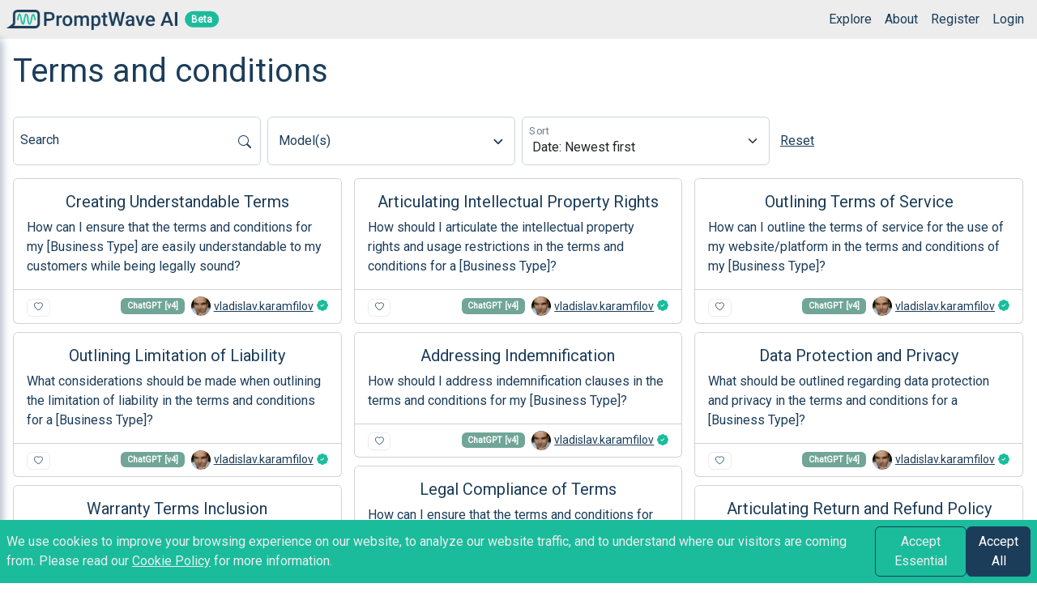

--- FILE ---
content_type: text/html; charset=utf-8
request_url: https://promptwave.ai/collections/182/terms-and-conditions
body_size: 5729
content:

<!DOCTYPE html>
<html lang="en">
<head>
    <meta charset="utf-8" />
    <meta name="viewport" content="width=device-width, initial-scale=1.0" />
    <base href="/" />
    <link href="https://fonts.googleapis.com/css?family=Roboto" rel="stylesheet" type="text/css">
    <link href="css/bootstrap.custom.css" rel="stylesheet" />
    <link href="css/site.css" rel="stylesheet" />
    <link href="css/dashboard-nav-menu.css" rel="stylesheet" />
    <link href="css/dashboard-header.css" rel="stylesheet" />
    <link href="css/dashboard-prompts.css" rel="stylesheet" />
    <link href="css/dashboard-collections.css" rel="stylesheet" />
    <link href="css/loading-screen.css" rel="stylesheet" />
    <link href="css/add-prompt-box.css" rel="stylesheet" />
    <link href="css/prompt-details.css" rel="stylesheet" />
    <link href="css/prompt-card.css" rel="stylesheet" />
    <link href="css/index.css" rel="stylesheet" />
    <link href="css/about.css" rel="stylesheet" />
    <link href="css/user-profile.css" rel="stylesheet" />
    <link rel="icon" type="image/x-icon" href="favicon.ico" />
    <link rel="stylesheet" href="https://cdn.jsdelivr.net/npm/bootstrap-icons@1.10.4/font/bootstrap-icons.css">

    <script src="/lib/bootstrap/js/bootstrap.min.js"></script>
    <script src="https://cdn.jsdelivr.net/npm/masonry-layout@4.2.2/dist/masonry.pkgd.min.js" integrity="sha384-GNFwBvfVxBkLMJpYMOABq3c+d3KnQxudP/mGPkzpZSTYykLBNsZEnG2D9G/X/+7D" crossorigin="anonymous"></script>
    
    <!--Blazor:{"type":"server","prerenderId":"1e9719f81c1b4984afc06fe339f54af2","key":{"locationHash":"77D12F14A8105320B1AAED6AE7E689DA0EC4483270A645E84079EAA0FFDF550D:0","formattedComponentKey":""},"sequence":0,"descriptor":"CfDJ8GAWIUdzlENHkIiL4wrlyFSac0qOvoHd9Jb5DjdhD8ag8QBQGNUT36LYi5f7\u002B\u002Bm6CxhrBuomwEr/1Vjaa\u002Bfgw4r/tVrTS2ZLf8kXtEjxlY5/GiFZateWzyJhTQm5DFuf/hhp1wIjG/V8Z/4MDW1cBfwcb5Q4bqDZWfLOjQPt0V1BFUMeDxsy8hJ5TlHp5JRaEaqJygEO756yvBvBWMANKYAR5dbkC85RgZxIV2EYGzTJdlmYQsF7SsDGZQ4zLIIRP8PXlXmy9hAdjVshO0HDBQuJE/aOhrFfl0Cjyxn6F2WuZrTGCH10I/68CWkeSwKaMJgeNqMG5syFRCWQtfPST/iLeZqIv7cW\u002B8GzShDfEGbP9mtb/Td1GM/W9TPjG/wtcnhyfmJDjaBDpqyf4i9BOh4CbVcLDem4tPvZ1CXTMt65j5avjHrdxRte/w8qb8igGeWSDJ1TuIq\u002Bh6lWotfex9OKpo/hfytX\u002BO\u002Ba7IIqvP1G/hlOcQIXZsyopMXKMRQ1FREHTxspUDkzI1yUGI5hKOX8frM\u002Bsg3VSnvPZ3FIuyZDQAYhKo4MhYAcuqpnICi\u002BLv0UApQLHV14UImytZ22u7E="}--><title>Terms and conditions Collection - PromptWave AI</title><link rel="canonical" href="https://promptwave.ai/collections/182/terms-and-conditions" />

    <meta name="description" content="Save, organize and share all your prompts in one place. Dive into an ocean of fresh, inspiring prompts created by fellow users!">

    <meta property="og:title" content="Home - PromptWave AI">
    <meta property="og:description" content="Save, organize and share all your prompts in one place. Dive into an ocean of fresh, inspiring prompts created by fellow users!">
    <meta property="og:image" content="https://promptwave.ai/img/presentation-promptwave-ai-1920-1080-light.png">

    <meta name="twitter:image" content="https://promptwave.ai/img/presentation-promptwave-ai-1920-1080-light.png">
    <meta name="twitter:card" content="summary_large_image">
    <meta name="twitter:text:title" content="Home - PromptWave AI">
    <meta name="twitter:text:description" content="Save, organize and share all your prompts in one place. Dive into an ocean of fresh, inspiring prompts created by fellow users!"><!--Blazor:{"prerenderId":"1e9719f81c1b4984afc06fe339f54af2"}-->
</head>
<body>
    <!--Blazor:{"type":"server","prerenderId":"02f25b339e394591adc087c909db0fca","key":{"locationHash":"3BB3A120B3F765EE7527E2DB59332C87DB6F4E061685B3D9DE181E74F31BF5F3:0","formattedComponentKey":""},"sequence":1,"descriptor":"CfDJ8GAWIUdzlENHkIiL4wrlyFTDDmkmZi6Zw/GRepG1ZVZ3lxXLc1jXBQt4asjd0YElLN3M0orJhiIZHJa9uFgtvquksEAN5KvW0WgBQbMGv6DcmfEWWs7OtFBm42y7k\u002B/wBakE91XZKDd\u002BHVG4c6weIJ8Kr9BgOfZXZRdEi3yZPtCwyxIGxfmC3t6ga9OcclT3nrsXpNJbpc69CSv1zFh571PFZ8xAA1rKClxFAaTkYxSOhX0ZlhTBd0uHrmtd\u002B3TkZal\u002B5\u002B/dqSfH7A57WFqPhTLSWhwqUClSBI14o78BPULZ/G6STyr8l34SiegMFQ9ugR76Vdj/XI6pk\u002BzYHNMX96s60PoT8aXHz1h6HcNavsB1gz\u002BIb6Xnx1kRUCThpi0DqeGdeGmh6gEcFTPigWoayYWW\u002BNDfax7zAwYecA8eQbvTOJpcfa9KgLW/8pNoB2J2kRrYFK7mVHiUjnQZuIlxbq8YHwONENNnJh6FKjT2Q7PUan0CKgZ5hO4Cw\u002BPiM1V88TwJk18hdY08YKhbBcDhWNM="}-->



<div class="p-1 d-flex ps-0 pe-2 auth justify-content-between align-items-center position-fixed w-100 header-row bg-light"><div class="d-flex justify-content-start align-items-center position-relative"><a href="/" title="Home"><img src="/img/logo-horizontal.png" alt="PromptWave AI Logo" class="logo-dashboard-header ms-2"></a>
        <span class="position-absolute top-50 start-100 translate-middle badge rounded-pill bg-secondary" style="margin-left: 30px;">
            Beta
        </span></div>
    <div class="d-flex"><div class="d-flex justify-content-end"><span class="d-flex align-items-center position-relative"><ul class="nav justify-content-end d-none d-md-flex"><li class="nav-item m-2"><a href="/explore" class="header-link">Explore</a></li>
            <li class="nav-item m-2"><a href="/about" class="header-link">About</a></li>
            <li class="nav-item m-2"><a href="/Identity/Account/Register" class="header-link">Register</a></li>
            <li class="nav-item m-2"><a href="/Identity/Account/Login" class="header-link">Login</a></li></ul></span></div>

        <button type="button" class="ms-1 btn btn-light text-primary p-0 toggle-menu-btn d-sm-block d-md-none"><i class="bi bi-list bi-bold fs-4"></i></button></div></div>

<div class="nav-wrapper py-2 ps-4 pe-2 bg-light rounded-end shadow overflow-auto position-fixed "><nav class="nav-menu"><div class="flex-column pt-3"><a class="nav-link pw-nav-link d-flex pb-2 "><i class="bi bi-search text-secondary pe-2"></i>Explore</a><a class="nav-link pw-nav-link d-flex pb-2 "><i class="bi bi-info-circle text-secondary pe-2"></i>About</a><a class="nav-link pw-nav-link d-flex pb-2 "><i class="bi bi-person-add text-secondary pe-2"></i>Register</a><a class="nav-link pw-nav-link d-flex pb-2 "><i class="bi bi-box-arrow-in-right text-secondary pe-2"></i>Login</a></div></nav></div>

<div class="page"><main><article class="px-0 pt-5">
    <div class="d-flex px-3 pt-3 position-relative justify-content-between"><h1 class="d-flex text-truncate">Terms and conditions</h1></div><div class="px-3"><div class="row g-2 mt-3"><div class="d-flex position-relative rounded col-12 col-lg-4 col-xl-3 form-floating"><input type="text" class="form-control rounded h-100" placeholder="Search" aria-describedby="search-addon" id="filters-search-input" />
        <label for="filters-search-input">Search</label>

        <span class="border-0 position-absolute end-0 h-100 d-flex align-items-center" id="search-addon" style="width: 32px; padding-top: 3px; z-index: 1000;"><i class="bi bi-search"></i></span></div>

    <div class="position-relative d-flex position-relative d-flex col-12 col-lg-4 col-xl-3 rounded"><div class="d-flex flex-wrap input-badge-container w-100 form-floating   rounded" style="cursor: text; position: relative; align-items: end; border: 1px solid #ced4da; border-radius: .25rem; padding-left: 5px;padding-right: 35px;"><input tabindex="0" type="text" id="28ac0377-d385-48a2-bfff-0edac267e344" placeholder="Model(s)" class="form-control flex-grow-1 no-focus" style="border: none; width: 100%; flex: 1; padding-left: 0.4rem" />
        <label for="28ac0377-d385-48a2-bfff-0edac267e344">Model(s)</label></div>
    <span class="border-0 position-absolute h-100 end-0 d-flex align-items-center" type="button" data-toggle="dropdown" aria-haspopup="true" aria-expanded="false" style="width: 31px; padding-top: 3px; z-index: 1000; cursor: pointer"><i class="bi bi-chevron-down bi-bold" style="font-size: 12px"></i></span></div>

<style>
    .focussed-element {
        color: #212529;
        background-color: #fff;
        border-color: #86b7fe;
        outline: 0;
        box-shadow: 0 0 0 0.1rem white, 0 0 0 0.25rem var(--bs-secondary);
    }

    input.form-control.no-focus {
        outline: none;
        box-shadow: none;
    }

    .form-floating.label-top label {
        opacity: 0.65;
        transform: scale(0.85) translateY(-0.5rem) translateX(0.15rem);
    }

    .form-floating.label-top input:focus {
        padding-top: 2.25em;
    }
</style><div class="col-12 col-lg-4 col-xl-3 form-floating"><select id="filters-sort-input" value="1" class="form-select h-100" aria-label="Sort"><option value="7">Ranking: Most trending</option>
            <option value="6">Ranking: Least trending</option>
            <option value="5">Likes: Most popular</option>
            <option value="4">Likes: Least popular</option>
            <option value="2">Title: A to Z</option>
            <option value="3">Title: Z to A</option>
            <option value="0">Date: Oldest first</option>
            <option value="1" selected>Date: Newest first</option></select>
        <label for="filters-sort-input">Sort</label></div>

    <div class="col-1"><button class="btn btn-link h-100 ps-1">Reset</button></div></div></div><div class="loading-container position-absolute w-100 h-100 d-flex justify-content-center align-items-center"><div class="loading-container-inner"><svg id="e3orWbmOk5X1" xmlns="http://www.w3.org/2000/svg" xmlns:xlink="http://www.w3.org/1999/xlink" viewBox="0 0 23.899372 13.434494" shape-rendering="geometricPrecision" text-rendering="geometricPrecision"><g transform="translate(-36.3939-143.128)"><g transform="matrix(.178782 0 0 0.178782 30.9489 142.944)"><path d="M73.161801,4.051619h72.712959c0,0,15.26074-1.346536,15.26074,16.60728v37.703013c0,0,0,14.8119-16.15843,14.8119s-105.478673-.44885-105.478673-.44885l10.323444-7.63036c0,0,7.630372-4.03962,6.732681-14.81191-.500091-6.00109,0-29.623793,0-29.623793s-1.795382-16.607282,16.607279-16.60728Z" fill="none" stroke="#1c3d5a" stroke-width="5.99868" stroke-linecap="round"></path>
        <path id="wave" d="M71.967254,40.95401c7.243456-43.540561,13.672345-13.198701,15.129655-.678158c1.41097,12.122446,8.87208,36.469874,13.501011.37215s13.12591-21.956353,15.05464-.37215s8.80773,29.837459,14.97961.06615c0,0,6.07565-47.508155,15.39737.229107" fill="none" stroke="#1abc9c" stroke-width="6" stroke-linecap="square" stroke-dashoffset="457.06" stroke-dasharray="228.53"></path></g></g></svg></div></div><div class="grid p-3 js-masonry" style="position: relative"><div class="grid-item"><div class="card"><div class="card-body p-0"><div class="card-header p-0 bg-white"><a class="text-decoration-none" href="/prompts/1215/creating-understandable-terms"><div class="prompt-card-overlay-container w-100 p-3"><h5 class="card-title text-center" title="">Creating Understandable Terms</h5>
                            <p class="card-text mb-0">How can I ensure that the terms and conditions for my [Business Type] are easily understandable to my customers while being legally sound?</p>
                            <div class="overlay p-3 rounded-top"><span class="badge me-2 bg-light text-primary" style="padding: 0.45em 0.75em" title="Views"><i class="bi bi-eye"></i> &nbsp;228</span>
                                <span class="badge me-2 bg-light text-primary" style="padding: 0.45em 0.75em" title="Likes"><i class="bi bi-heart"></i> &nbsp;0</span></div></div></a></div>

                <p class="card-text px-3 py-2"><small class="text-muted"><a class="badge btn btn-outline-light text-primary" style="padding: 0.45em 0.75em;"><i class="bi bi-heart"></i></a>
                        <span class="float-end d-flex align-items-center"><span class="badge" style="padding: 0.45em 0.75em; background-color: #70A597; cursor: pointer">ChatGPT [v4]</span>

                            <a href="/users/vladislav.karamfilov" class="user-avatar-container user-avatar-container-24 d-inline-block ms-2 me-1 text-decoration-none"><img src="https://promptwaveai.blob.core.windows.net/user-avatars/c65cb9e90a5d4663ba8cb5613b0e69e0.jpg" class="user-avatar" alt="vladislav.karamfilov Avatar" /></a>
                            <a href="/users/vladislav.karamfilov">vladislav.karamfilov</a><span title="Verified User" class="ps-1"><i class="bi bi-patch-check-fill text-secondary"></i></span></span></small></p></div></div></div><div class="grid-item"><div class="card"><div class="card-body p-0"><div class="card-header p-0 bg-white"><a class="text-decoration-none" href="/prompts/1214/articulating-intellectual-property-rights"><div class="prompt-card-overlay-container w-100 p-3"><h5 class="card-title text-center" title="">Articulating Intellectual Property Rights</h5>
                            <p class="card-text mb-0">How should I articulate the intellectual property rights and usage restrictions in the terms and conditions for a [Business Type]?</p>
                            <div class="overlay p-3 rounded-top"><span class="badge me-2 bg-light text-primary" style="padding: 0.45em 0.75em" title="Views"><i class="bi bi-eye"></i> &nbsp;209</span>
                                <span class="badge me-2 bg-light text-primary" style="padding: 0.45em 0.75em" title="Likes"><i class="bi bi-heart"></i> &nbsp;0</span></div></div></a></div>

                <p class="card-text px-3 py-2"><small class="text-muted"><a class="badge btn btn-outline-light text-primary" style="padding: 0.45em 0.75em;"><i class="bi bi-heart"></i></a>
                        <span class="float-end d-flex align-items-center"><span class="badge" style="padding: 0.45em 0.75em; background-color: #70A597; cursor: pointer">ChatGPT [v4]</span>

                            <a href="/users/vladislav.karamfilov" class="user-avatar-container user-avatar-container-24 d-inline-block ms-2 me-1 text-decoration-none"><img src="https://promptwaveai.blob.core.windows.net/user-avatars/c65cb9e90a5d4663ba8cb5613b0e69e0.jpg" class="user-avatar" alt="vladislav.karamfilov Avatar" /></a>
                            <a href="/users/vladislav.karamfilov">vladislav.karamfilov</a><span title="Verified User" class="ps-1"><i class="bi bi-patch-check-fill text-secondary"></i></span></span></small></p></div></div></div><div class="grid-item"><div class="card"><div class="card-body p-0"><div class="card-header p-0 bg-white"><a class="text-decoration-none" href="/prompts/1213/outlining-terms-of-service"><div class="prompt-card-overlay-container w-100 p-3"><h5 class="card-title text-center" title="">Outlining Terms of Service</h5>
                            <p class="card-text mb-0">How can I outline the terms of service for the use of my website/platform in the terms and conditions of my [Business Type]?</p>
                            <div class="overlay p-3 rounded-top"><span class="badge me-2 bg-light text-primary" style="padding: 0.45em 0.75em" title="Views"><i class="bi bi-eye"></i> &nbsp;238</span>
                                <span class="badge me-2 bg-light text-primary" style="padding: 0.45em 0.75em" title="Likes"><i class="bi bi-heart"></i> &nbsp;0</span></div></div></a></div>

                <p class="card-text px-3 py-2"><small class="text-muted"><a class="badge btn btn-outline-light text-primary" style="padding: 0.45em 0.75em;"><i class="bi bi-heart"></i></a>
                        <span class="float-end d-flex align-items-center"><span class="badge" style="padding: 0.45em 0.75em; background-color: #70A597; cursor: pointer">ChatGPT [v4]</span>

                            <a href="/users/vladislav.karamfilov" class="user-avatar-container user-avatar-container-24 d-inline-block ms-2 me-1 text-decoration-none"><img src="https://promptwaveai.blob.core.windows.net/user-avatars/c65cb9e90a5d4663ba8cb5613b0e69e0.jpg" class="user-avatar" alt="vladislav.karamfilov Avatar" /></a>
                            <a href="/users/vladislav.karamfilov">vladislav.karamfilov</a><span title="Verified User" class="ps-1"><i class="bi bi-patch-check-fill text-secondary"></i></span></span></small></p></div></div></div><div class="grid-item"><div class="card"><div class="card-body p-0"><div class="card-header p-0 bg-white"><a class="text-decoration-none" href="/prompts/1212/outlining-limitation-of-liability"><div class="prompt-card-overlay-container w-100 p-3"><h5 class="card-title text-center" title="">Outlining Limitation of Liability</h5>
                            <p class="card-text mb-0">What considerations should be made when outlining the limitation of liability in the terms and conditions for a [Business Type]?</p>
                            <div class="overlay p-3 rounded-top"><span class="badge me-2 bg-light text-primary" style="padding: 0.45em 0.75em" title="Views"><i class="bi bi-eye"></i> &nbsp;239</span>
                                <span class="badge me-2 bg-light text-primary" style="padding: 0.45em 0.75em" title="Likes"><i class="bi bi-heart"></i> &nbsp;0</span></div></div></a></div>

                <p class="card-text px-3 py-2"><small class="text-muted"><a class="badge btn btn-outline-light text-primary" style="padding: 0.45em 0.75em;"><i class="bi bi-heart"></i></a>
                        <span class="float-end d-flex align-items-center"><span class="badge" style="padding: 0.45em 0.75em; background-color: #70A597; cursor: pointer">ChatGPT [v4]</span>

                            <a href="/users/vladislav.karamfilov" class="user-avatar-container user-avatar-container-24 d-inline-block ms-2 me-1 text-decoration-none"><img src="https://promptwaveai.blob.core.windows.net/user-avatars/c65cb9e90a5d4663ba8cb5613b0e69e0.jpg" class="user-avatar" alt="vladislav.karamfilov Avatar" /></a>
                            <a href="/users/vladislav.karamfilov">vladislav.karamfilov</a><span title="Verified User" class="ps-1"><i class="bi bi-patch-check-fill text-secondary"></i></span></span></small></p></div></div></div><div class="grid-item"><div class="card"><div class="card-body p-0"><div class="card-header p-0 bg-white"><a class="text-decoration-none" href="/prompts/1211/addressing-indemnification"><div class="prompt-card-overlay-container w-100 p-3"><h5 class="card-title text-center" title="">Addressing Indemnification</h5>
                            <p class="card-text mb-0">How should I address indemnification clauses in the terms and conditions for my [Business Type]?</p>
                            <div class="overlay p-3 rounded-top"><span class="badge me-2 bg-light text-primary" style="padding: 0.45em 0.75em" title="Views"><i class="bi bi-eye"></i> &nbsp;245</span>
                                <span class="badge me-2 bg-light text-primary" style="padding: 0.45em 0.75em" title="Likes"><i class="bi bi-heart"></i> &nbsp;0</span></div></div></a></div>

                <p class="card-text px-3 py-2"><small class="text-muted"><a class="badge btn btn-outline-light text-primary" style="padding: 0.45em 0.75em;"><i class="bi bi-heart"></i></a>
                        <span class="float-end d-flex align-items-center"><span class="badge" style="padding: 0.45em 0.75em; background-color: #70A597; cursor: pointer">ChatGPT [v4]</span>

                            <a href="/users/vladislav.karamfilov" class="user-avatar-container user-avatar-container-24 d-inline-block ms-2 me-1 text-decoration-none"><img src="https://promptwaveai.blob.core.windows.net/user-avatars/c65cb9e90a5d4663ba8cb5613b0e69e0.jpg" class="user-avatar" alt="vladislav.karamfilov Avatar" /></a>
                            <a href="/users/vladislav.karamfilov">vladislav.karamfilov</a><span title="Verified User" class="ps-1"><i class="bi bi-patch-check-fill text-secondary"></i></span></span></small></p></div></div></div><div class="grid-item"><div class="card"><div class="card-body p-0"><div class="card-header p-0 bg-white"><a class="text-decoration-none" href="/prompts/1210/data-protection-and-privacy"><div class="prompt-card-overlay-container w-100 p-3"><h5 class="card-title text-center" title="">Data Protection and Privacy</h5>
                            <p class="card-text mb-0">What should be outlined regarding data protection and privacy in the terms and conditions for a [Business Type]?</p>
                            <div class="overlay p-3 rounded-top"><span class="badge me-2 bg-light text-primary" style="padding: 0.45em 0.75em" title="Views"><i class="bi bi-eye"></i> &nbsp;227</span>
                                <span class="badge me-2 bg-light text-primary" style="padding: 0.45em 0.75em" title="Likes"><i class="bi bi-heart"></i> &nbsp;0</span></div></div></a></div>

                <p class="card-text px-3 py-2"><small class="text-muted"><a class="badge btn btn-outline-light text-primary" style="padding: 0.45em 0.75em;"><i class="bi bi-heart"></i></a>
                        <span class="float-end d-flex align-items-center"><span class="badge" style="padding: 0.45em 0.75em; background-color: #70A597; cursor: pointer">ChatGPT [v4]</span>

                            <a href="/users/vladislav.karamfilov" class="user-avatar-container user-avatar-container-24 d-inline-block ms-2 me-1 text-decoration-none"><img src="https://promptwaveai.blob.core.windows.net/user-avatars/c65cb9e90a5d4663ba8cb5613b0e69e0.jpg" class="user-avatar" alt="vladislav.karamfilov Avatar" /></a>
                            <a href="/users/vladislav.karamfilov">vladislav.karamfilov</a><span title="Verified User" class="ps-1"><i class="bi bi-patch-check-fill text-secondary"></i></span></span></small></p></div></div></div><div class="grid-item"><div class="card"><div class="card-body p-0"><div class="card-header p-0 bg-white"><a class="text-decoration-none" href="/prompts/1209/legal-compliance-of-terms"><div class="prompt-card-overlay-container w-100 p-3"><h5 class="card-title text-center" title="">Legal Compliance of Terms</h5>
                            <p class="card-text mb-0">How can I ensure that the terms and conditions for my [Business Type] comply with the legal requirements of [Country/Region]?</p>
                            <div class="overlay p-3 rounded-top"><span class="badge me-2 bg-light text-primary" style="padding: 0.45em 0.75em" title="Views"><i class="bi bi-eye"></i> &nbsp;231</span>
                                <span class="badge me-2 bg-light text-primary" style="padding: 0.45em 0.75em" title="Likes"><i class="bi bi-heart"></i> &nbsp;0</span></div></div></a></div>

                <p class="card-text px-3 py-2"><small class="text-muted"><a class="badge btn btn-outline-light text-primary" style="padding: 0.45em 0.75em;"><i class="bi bi-heart"></i></a>
                        <span class="float-end d-flex align-items-center"><span class="badge" style="padding: 0.45em 0.75em; background-color: #70A597; cursor: pointer">ChatGPT [v4]</span>

                            <a href="/users/vladislav.karamfilov" class="user-avatar-container user-avatar-container-24 d-inline-block ms-2 me-1 text-decoration-none"><img src="https://promptwaveai.blob.core.windows.net/user-avatars/c65cb9e90a5d4663ba8cb5613b0e69e0.jpg" class="user-avatar" alt="vladislav.karamfilov Avatar" /></a>
                            <a href="/users/vladislav.karamfilov">vladislav.karamfilov</a><span title="Verified User" class="ps-1"><i class="bi bi-patch-check-fill text-secondary"></i></span></span></small></p></div></div></div><div class="grid-item"><div class="card"><div class="card-body p-0"><div class="card-header p-0 bg-white"><a class="text-decoration-none" href="/prompts/1208/warranty-terms-inclusion"><div class="prompt-card-overlay-container w-100 p-3"><h5 class="card-title text-center" title="">Warranty Terms Inclusion</h5>
                            <p class="card-text mb-0">What kind of warranty terms should be included for [Product/Service] in the terms and conditions of a [Business Type]?</p>
                            <div class="overlay p-3 rounded-top"><span class="badge me-2 bg-light text-primary" style="padding: 0.45em 0.75em" title="Views"><i class="bi bi-eye"></i> &nbsp;184</span>
                                <span class="badge me-2 bg-light text-primary" style="padding: 0.45em 0.75em" title="Likes"><i class="bi bi-heart"></i> &nbsp;0</span></div></div></a></div>

                <p class="card-text px-3 py-2"><small class="text-muted"><a class="badge btn btn-outline-light text-primary" style="padding: 0.45em 0.75em;"><i class="bi bi-heart"></i></a>
                        <span class="float-end d-flex align-items-center"><span class="badge" style="padding: 0.45em 0.75em; background-color: #70A597; cursor: pointer">ChatGPT [v4]</span>

                            <a href="/users/vladislav.karamfilov" class="user-avatar-container user-avatar-container-24 d-inline-block ms-2 me-1 text-decoration-none"><img src="https://promptwaveai.blob.core.windows.net/user-avatars/c65cb9e90a5d4663ba8cb5613b0e69e0.jpg" class="user-avatar" alt="vladislav.karamfilov Avatar" /></a>
                            <a href="/users/vladislav.karamfilov">vladislav.karamfilov</a><span title="Verified User" class="ps-1"><i class="bi bi-patch-check-fill text-secondary"></i></span></span></small></p></div></div></div><div class="grid-item"><div class="card"><div class="card-body p-0"><div class="card-header p-0 bg-white"><a class="text-decoration-none" href="/prompts/1207/articulating-return-and-refund-policy"><div class="prompt-card-overlay-container w-100 p-3"><h5 class="card-title text-center" title="">Articulating Return and Refund Policy</h5>
                            <p class="card-text mb-0">How can I articulate the [Service/Product] return and refund policy in the terms and conditions section of a [Business Type]?</p>
                            <div class="overlay p-3 rounded-top"><span class="badge me-2 bg-light text-primary" style="padding: 0.45em 0.75em" title="Views"><i class="bi bi-eye"></i> &nbsp;216</span>
                                <span class="badge me-2 bg-light text-primary" style="padding: 0.45em 0.75em" title="Likes"><i class="bi bi-heart"></i> &nbsp;0</span></div></div></a></div>

                <p class="card-text px-3 py-2"><small class="text-muted"><a class="badge btn btn-outline-light text-primary" style="padding: 0.45em 0.75em;"><i class="bi bi-heart"></i></a>
                        <span class="float-end d-flex align-items-center"><span class="badge" style="padding: 0.45em 0.75em; background-color: #70A597; cursor: pointer">ChatGPT [v4]</span>

                            <a href="/users/vladislav.karamfilov" class="user-avatar-container user-avatar-container-24 d-inline-block ms-2 me-1 text-decoration-none"><img src="https://promptwaveai.blob.core.windows.net/user-avatars/c65cb9e90a5d4663ba8cb5613b0e69e0.jpg" class="user-avatar" alt="vladislav.karamfilov Avatar" /></a>
                            <a href="/users/vladislav.karamfilov">vladislav.karamfilov</a><span title="Verified User" class="ps-1"><i class="bi bi-patch-check-fill text-secondary"></i></span></span></small></p></div></div></div><div class="grid-item"><div class="card"><div class="card-body p-0"><div class="card-header p-0 bg-white"><a class="text-decoration-none" href="/prompts/1206/crucial-contractual-terms"><div class="prompt-card-overlay-container w-100 p-3"><h5 class="card-title text-center" title="">Crucial Contractual Terms</h5>
                            <p class="card-text mb-0">What are some crucial terms and conditions to include when creating a contractual agreement for a [Business Type]?</p>
                            <div class="overlay p-3 rounded-top"><span class="badge me-2 bg-light text-primary" style="padding: 0.45em 0.75em" title="Views"><i class="bi bi-eye"></i> &nbsp;227</span>
                                <span class="badge me-2 bg-light text-primary" style="padding: 0.45em 0.75em" title="Likes"><i class="bi bi-heart"></i> &nbsp;0</span></div></div></a></div>

                <p class="card-text px-3 py-2"><small class="text-muted"><a class="badge btn btn-outline-light text-primary" style="padding: 0.45em 0.75em;"><i class="bi bi-heart"></i></a>
                        <span class="float-end d-flex align-items-center"><span class="badge" style="padding: 0.45em 0.75em; background-color: #70A597; cursor: pointer">ChatGPT [v4]</span>

                            <a href="/users/vladislav.karamfilov" class="user-avatar-container user-avatar-container-24 d-inline-block ms-2 me-1 text-decoration-none"><img src="https://promptwaveai.blob.core.windows.net/user-avatars/c65cb9e90a5d4663ba8cb5613b0e69e0.jpg" class="user-avatar" alt="vladislav.karamfilov Avatar" /></a>
                            <a href="/users/vladislav.karamfilov">vladislav.karamfilov</a><span title="Verified User" class="ps-1"><i class="bi bi-patch-check-fill text-secondary"></i></span></span></small></p></div></div></div></div></article></main></div>

<div class="banner-wrapper position-fixed w-100 bottom-0"><div class="cookie-consent w-100 d-flex gap-2 p-2 justify-content-center align-items-center bg-secondary d-none"><p class="m-0 text-light">
            We use cookies to improve your browsing experience on our website, to analyze our website traffic, and to understand where our
            visitors are coming from. Please read our <a href="/cookie-policy" class="text-light">Cookie Policy</a> for more information.
        </p>
        <button type="button" class="btn btn-outline-primary text-light" onclick="App.CookieConsent.accept('essential')">Accept Essential</button>
        <button type="button" class="btn btn-primary" onclick="App.CookieConsent.accept('all')">Accept All</button></div></div>
            <!--Blazor:{"prerenderId":"02f25b339e394591adc087c909db0fca"}-->

    <div class="blazor-error-ui bg-warning px-5 py-3 w-100">
        
            An error has occurred. This application may no longer respond until reloaded.
        
        
        <a href="" class="reload">Reload</a>
        <a role="button" class="dismiss">🗙</a>
    </div>

    <script src="_framework/blazor.server.js"></script>

    
        <script src="/app.js?v=nnTXWyF2DoJmIq_Xnnl3xGmOoI1pPCg_mFsFEHg7chY"></script>
    
    
</body>
</html>


--- FILE ---
content_type: text/css
request_url: https://promptwave.ai/css/dashboard-nav-menu.css
body_size: 195
content:
.nav-wrapper {
    top: 3em;
    left: -270px;
    width: 270px;
    height: calc(100% - 49px);
    transition: left 0.3s ease-in-out;
    z-index: 1000;
}

    .nav-wrapper.open {
        left: 0;
    }

    .nav-wrapper .pw-nav-link {
        cursor: pointer;
    }

    .nav-wrapper .nav-menu-category {
        letter-spacing: 0.07em;
        font-size: 0.75rem;
    }
    
    /*Add animation:https://stackoverflow.com/questions/38772442/css-transition-from-display-none-to-display-block-navigation-with-subnav*/
    .nav-wrapper .nav-nested-items-container.collapsed {
        height: 0;
        opacity: 0;
    }

    .nav-wrapper .nav-nested-items-container {
        opacity: 1;
        transition: height 0.3s ease-in-out, opacity 0.3s ease-in-out;
    }

    .nav-wrapper .toggle-nested-item-icon {
        transition: transform 0.3s ease-in-out;
    }

        .nav-wrapper .toggle-nested-item-icon:not(.collapsed) {
            transform: rotate(90deg);
        }

.page {
    padding: 1rem; /* Add padding to top of the page content to avoid overlapping with the navbar */
    transition: margin-left 0.3s ease-in-out;
}

    .page.nav-menu-open {
        margin-left: 270px;
    }

@media (max-width: 768px) {
    .page.nav-menu-open {
        margin-left: 0;
    }
}


--- FILE ---
content_type: text/css
request_url: https://promptwave.ai/css/dashboard-collections.css
body_size: -180
content:
.delete-collection-confirm, .share-collection-confirm, .share-link-popup, .make-private-collection-confirm {
    width: 300px;
    z-index: 2001;
    top: 48px;
}


--- FILE ---
content_type: text/css
request_url: https://promptwave.ai/css/index.css
body_size: 13
content:
.page {
    padding: 0;
}

.banner-container {
    background-image: url(../img/abstract-background.webp);
    background-color: var(--bs-body-color);
    background-position: center;
    background-repeat: no-repeat;
    background-size: cover;
    height: 450px;
}

.search-bar-container {
    width: 900px;
}

.card-columns {
    columns: 10 385px;
    column-gap: 1rem;
}

    .card-columns .card {
        -webkit-column-break-inside: avoid;
        column-break-inside: avoid;
        margin-bottom: 10px;
    }

.grid-item {
    width: 385px;
    margin-bottom: 10px;
}

@media only screen and (max-width: 320px) {
    .search-bar-container {
        width: 250px;
    }
}

@media only screen and (min-width: 321px) and (max-width: 768px) {
    .search-bar-container {
        width: 300px;
    }
}

@media only screen and (min-width: 769px) and (max-width: 1200px) {
    .search-bar-container {
        width: 600px;
    }
}


--- FILE ---
content_type: text/css
request_url: https://promptwave.ai/css/about.css
body_size: -191
content:
.mission-statement {
    width: 75%;
}

.about {
    background-image: url(../img/abstract-background-about.webp);
}


--- FILE ---
content_type: text/css
request_url: https://promptwave.ai/css/user-profile.css
body_size: -152
content:
.verified-badge-on-avatar-profile {
    position: absolute;
    bottom: 0;
    right: -17px;
    z-index: 100;
}

.social-icon {
    font-size: 1.3rem;
}

.missing-social-icon {
    color: #999;
    opacity: 0.5;
}


--- FILE ---
content_type: text/javascript
request_url: https://promptwave.ai/app.js?v=nnTXWyF2DoJmIq_Xnnl3xGmOoI1pPCg_mFsFEHg7chY
body_size: 3286
content:
window.App = window.App || (function () {

    const clickOutsideHandlers = new Map();

    return {
        beginListenForClickOutsideElement: function (selector, dotNetInstance, callbackMethodName) {
            if (clickOutsideHandlers.has(selector)) {
                return;
            }

            const handler = (event) => {
                const element = document.querySelector(selector);
                if (element && !element.contains(event.target)) {
                    dotNetInstance.invokeMethodAsync(callbackMethodName);
                }
            };

            clickOutsideHandlers.set(selector, handler);
            window.addEventListener('click', handler);
        },
        stopListenForClickOutsideElement: function (selector) {
            const handler = clickOutsideHandlers.get(selector);
            if (handler) {
                window.removeEventListener('click', handler);
                clickOutsideHandlers.delete(selector);
            }
        },
        previewImage: function (fileInputSelector, imageSelector, backgroundImageSelector) {
            let inputFile = document.getElementById(fileInputSelector);
            let previewImage = document.getElementById(imageSelector);
            let backgroundPreviewImage = document.getElementById(backgroundImageSelector);

            if (inputFile && (previewImage || backgroundImageSelector)) {
                const url = URL.createObjectURL(inputFile.files[0]);
                if (previewImage) {
                    previewImage.addEventListener('load', () => URL.revokeObjectURL(url), { once: true });

                    if (backgroundPreviewImage) {
                        backgroundPreviewImage.style.backgroundImage = `url(${url})`;
                    }

                    if (previewImage) {
                        previewImage.src = url;
                    }
                }
            }
        },
        isMobile: function () {
            return window.innerWidth <= 768;
        },
        formatDate: function (dateTimeString) {
            const options = {
                year: 'numeric',
                month: 'long',
                day: 'numeric',
                hour: 'numeric',
                minute: 'numeric',
                hour12: true,
                timeZoneName: 'short',
            };

            const dateTime = new Date(dateTimeString);
            return dateTime.toLocaleString('en-US', options);
        },
        calculateElapsedTime: function (dateTimeString) {
            const dateTime = new Date(dateTimeString);
            const now = new Date();

            const timeSpan = now - dateTime;

            if (timeSpan < 60000) {
                return 'Just now';
            }

            if (timeSpan < 3600000) {
                const minutes = Math.floor(timeSpan / 60000);
                return minutes === 1 ? '1 minute ago' : `${minutes} minutes ago`;
            }

            if (timeSpan < 86400000) {
                const hours = Math.floor(timeSpan / 3600000);
                return hours === 1 ? '1 hour ago' : `${hours} hours ago`;
            }

            if (timeSpan < 604800000) {
                const days = Math.floor(timeSpan / 86400000);
                return days === 1 ? '1 day ago' : `${days} days ago`;
            }

            if (timeSpan < 2592000000) {
                const weeks = Math.floor(timeSpan / 604800000);
                return weeks === 1 ? '1 week ago' : `${weeks} weeks ago`;
            }

            if (timeSpan < 31536000000) {
                const months = Math.floor(timeSpan / 2592000000);
                return months === 1 ? '1 month ago' : `${months} months ago`;
            }

            const years = Math.floor(timeSpan / 31536000000);
            return years === 1 ? '1 year ago' : `${years} years ago`;
        },
        triggerClickEvent: function (elementSelector) {
            const element = document.querySelector(elementSelector);
            if (element && typeof element.click === 'function') {
                element.click();
            }
        },
        copyToClipboard: async function (text) {
            if (!text) {
                return;
            }

            try {
                await navigator.clipboard.writeText(text);
            } catch (_) {
                // No permissions or other error => try the old way
                const input = document.createElement('textarea');
                input.style.width = '0';
                input.style.height = '0';
                input.innerHTML = text;
                document.body.appendChild(input);
                input.select();
                input.setSelectionRange(0, text.length + 1); // For mobile devices
                document.execCommand('copy');
                document.body.removeChild(input);
            }
        },
    };
}());

window.App.Masonry = window.App.Masonry || (function () {
    let masonry;
    let timer;
    let previousWidth;

    function setMasonry() {
        // Take into consideration that the container has 16px margin
        const containerWidth = window.document.body.offsetWidth - 33;
        const cardWidth = calculateCardWidth(containerWidth);

        document.querySelectorAll('.grid.js-masonry .grid-item').forEach(e => {
            e.style.width = cardWidth + 'px';

            e.querySelectorAll('img').forEach(img => {
                const aspectRatio = img.dataset.aspectRatio;
                if (!aspectRatio) {
                    return;
                }

                img.style.height = Math.round(cardWidth / parseFloat(aspectRatio)) + 'px';
            });
        });

        if (masonry) {
            masonry.reloadItems();
        } else {
            masonry = new Masonry('.grid', { gutter: 15 });
        }
    }

    function calculateCardWidth(containerWidth, minCardWidth = 300, maxCardWidth = 600, optimalCardWidth = 450, margin = 15) {
        let bestFit = {
            numCards: 0,
            cardWidth: 0,
            error: Infinity // Measure of how far the solution is from the optimal width
        };

        for (let w = minCardWidth; w <= maxCardWidth; w++) {
            const numCards = Math.floor((containerWidth + margin) / (w + margin)); // How many cards fit?
            const actualWidth = (containerWidth - (margin * (numCards - 1))) / numCards; // Actual width of each card if we use numCards cards

            // If the actual width is outside the bounds, continue to next iteration
            if (actualWidth < minCardWidth || actualWidth > maxCardWidth) {
                continue;
            }

            // Calculate how far this setup is from the optimal card width
            const error = Math.abs(actualWidth - optimalCardWidth);

            // Update bestFit if this setup is better (i.e., error is smaller)
            if (error < bestFit.error) {
                bestFit = {
                    numCards,
                    cardWidth: actualWidth,
                    error
                };
            }
        }

        return bestFit.cardWidth;
    }

    function handleResize() {
        if (previousWidth === window.document.body.offsetWidth) {
            return;
        }

        clearTimeout(timer);

        timer = setTimeout(() => setMasonry(), 50);

        previousWidth = window.document.body.offsetWidth;
    }

    return {
        init: function () {
            this.dispose();

            setMasonry();

            window.addEventListener('resize', handleResize);
        },
        dispose: function () {
            clearTimeout(timer);
            window.removeEventListener('resize', handleResize);

            masonry = null;
            timer = null;
            previousWidth = null;
        }
    };
}())

window.App.DropZone = window.App.DropZone || (function () {
    var dragOverListener;
    var dragLeaveListener;
    var dropListener;

    var init = function (dropZoneSelector, inputFileId) {
        let dropZone = document.querySelector(dropZoneSelector);
        let inputFile = document.getElementById(inputFileId);

        if (!dropZone || !inputFile) {
            return;
        }

        dragOverListener = function (event) {
            event.stopPropagation();
            event.preventDefault();
            event.dataTransfer.dropEffect = 'copy';
            this.classList.add('drag-over');
        }
        dropZone.addEventListener('dragover', dragOverListener);

        dragLeaveListener = function (event) {
            event.stopPropagation();
            event.preventDefault();
            if (true) {

            }
            this.classList.remove('drag-over');
        }

        dropZone.addEventListener('dragleave', dragLeaveListener);

        dropListener = function (event) {
            event.stopPropagation();
            event.preventDefault();
            this.classList.remove('drag-over');

            inputFile.files = event.dataTransfer.files;
            inputFile.dispatchEvent(new Event('change', { bubbles: true }));
        }
        dropZone.addEventListener('drop', dropListener);
    }

    return {
        init: init,
        reset: function (dropZoneSelector, inputFileId) {
            let dropZone = document.querySelector(dropZoneSelector);

            dropZone.removeEventListener('dragover', dragOverListener);
            dropZone.removeEventListener('drop', dropListener);
            dropZone.removeEventListener('dragleave', dragLeaveListener);

            init(dropZoneSelector, inputFileId);
        }
    }
}());

window.App.Popup = window.App.Popup || (function () {
    let _popupDotNetInstances = {};
    let _eventListeners = {};

    function closePopupOnWindowClick(e, id, invokerId) {
        if (!e || !e.target || !id || !invokerId || !_popupDotNetInstances[id]) {
            return;
        }

        let currentElement = e.target;
        while (currentElement.id !== id && currentElement.id !== invokerId) {
            currentElement = currentElement.parentNode;
            if (!currentElement) {
                _popupDotNetInstances[id].invokeMethodAsync('CloseAsync');

                break;
            }
        }
    }

    return {
        create: function (id, invokerId, dotNetInstance) {
            _popupDotNetInstances[id] = dotNetInstance;

            _eventListeners[id] = (e) => closePopupOnWindowClick(e, id, invokerId);

            window.addEventListener('click', _eventListeners[id]);
        },
        dispose: function (id) {
            delete _popupDotNetInstances[id];

            if (_eventListeners[id]) {
                removeEventListener('click', _eventListeners[id]);
                delete _eventListeners[id];
            }
        }
    };
}());

window.App.CookieConsent = window.App.CookieConsent || (function () {
    const COOKIE_NAME = 'cookie_consent';

    function getCookieConsent() {
        const parts = `; ${document.cookie}`.split(`; ${COOKIE_NAME}=`);
        if (parts.length < 2) {
            return null;
        }

        return parts[1].split(';')[0];
    }

    function setCookieConsent(mode) {
        const expirationDate = new Date(Date.now() + (365 * 24 * 60 * 60 * 1000)); // 1 year
        document.cookie = `${COOKIE_NAME}=${mode}; expires=${expirationDate.toUTCString()}; path=/; secure`;
    }

    function addScripts() {
        // Google tag (gtag.js)
        const gtagScript1 = document.createElement('script');
        gtagScript1.setAttribute('async', '');
        gtagScript1.setAttribute('src', 'https://www.googletagmanager.com/gtag/js?id=G-5XHX0TJ6YZ');

        const gtagScript2 = document.createElement('script');
        gtagScript2.innerHTML = `
window.dataLayer = window.dataLayer || [];
function gtag() { dataLayer.push(arguments); }
gtag('js', new Date());
gtag('config', 'G-5XHX0TJ6YZ');`;

        const head = document.getElementsByTagName('head')[0];
        if (head) {
            head.appendChild(gtagScript1);
            head.appendChild(gtagScript2);
        }
    }

    return {
        init: function () {
            const mode = getCookieConsent();
            if (mode === 'all' || mode === 'essential') {
                if (mode === 'all') {
                    addScripts();
                }

                return; // Already accepted
            }

            const cookieConsentContainer = document.querySelector('.cookie-consent');
            if (cookieConsentContainer) {
                cookieConsentContainer.classList.remove('d-none');
            }
        },
        accept: function (mode) {
            if (mode !== 'all' && mode !== 'essential') {
                return; // Invalid mode - cannot do anything
            }

            setCookieConsent(mode);

            if (mode === 'all') {
                window.location.reload();
            } else {
                const cookieConsentContainer = document.querySelector('.cookie-consent');
                if (cookieConsentContainer) {
                    cookieConsentContainer.classList.add('d-none');
                }
            }
        }
    };
}());

window.App.InfiniteScroll = window.App.InfiniteScroll || (function () {
    let _dotNetInstance = null;
    let _timeoutHandle = null;
    let _lastScrollY = 0;

    function handleScroll() {
        if (!_dotNetInstance) {
            return;
        }

        clearTimeout(_timeoutHandle);

        _timeoutHandle = setTimeout(() => {
            const scrollY = window.scrollY || window.pageYOffset;
            if (scrollY <= _lastScrollY) {
                return; // Ignore scrolling up
            }

            _lastScrollY = scrollY;

            const windowHeight = window.innerHeight;
            const documentHeight = document.documentElement.scrollHeight;

            const scrolledPercentage = (scrollY / (documentHeight - windowHeight)) * 100;
            if (scrolledPercentage > 75) {
                _dotNetInstance.invokeMethodAsync('HandleScroll');
            }
        }, 50);
    }

    return {
        init: function (dotNetInstance) {
            if (!dotNetInstance) {
                return;
            }

            this.dispose();

            _dotNetInstance = dotNetInstance;

            window.addEventListener('scroll', handleScroll);
        },
        dispose: function () {
            clearTimeout(_timeoutHandle);
            window.removeEventListener('scroll', handleScroll);

            _dotNetInstance = null;
            _timeoutHandle = null;
            _lastScrollY = 0;
        }
    };
}());